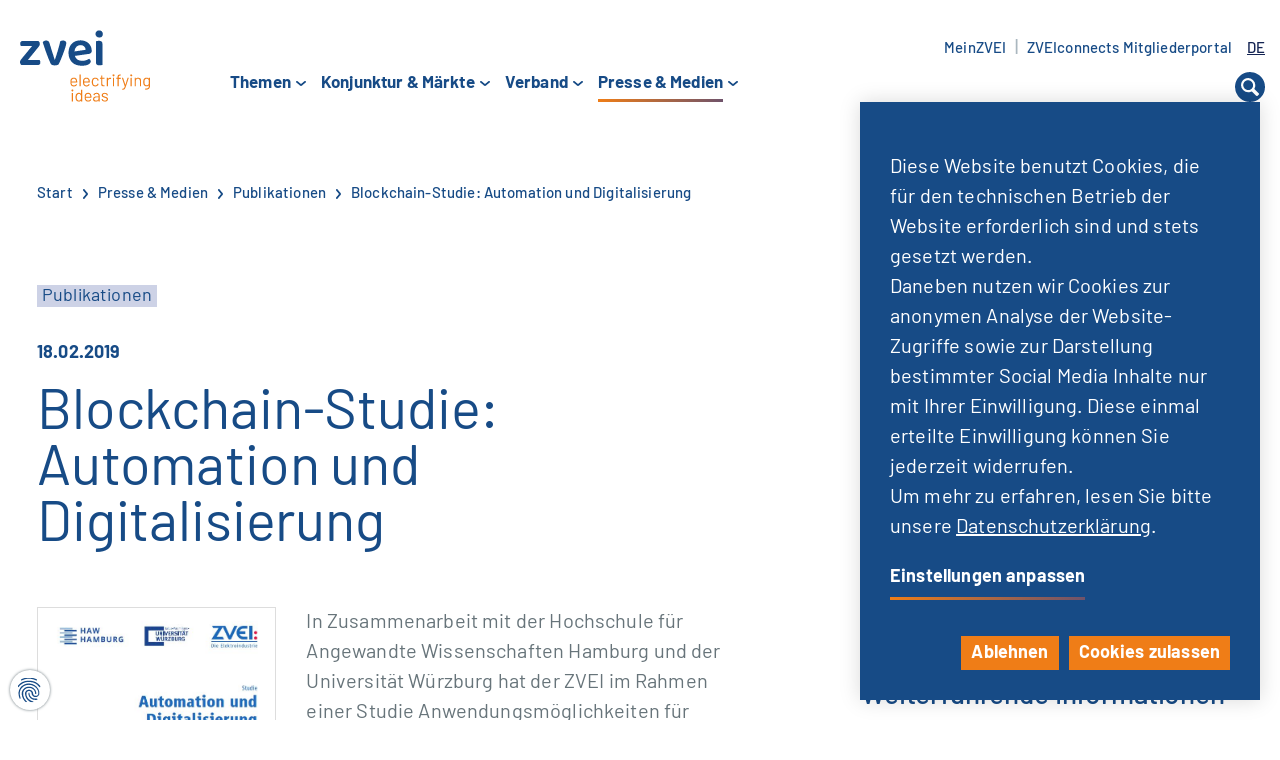

--- FILE ---
content_type: image/svg+xml
request_url: https://www.zvei.org/typo3conf/ext/site_zvei/Resources/Public/Images/icon-download-small.svg
body_size: -250
content:
<svg xmlns="http://www.w3.org/2000/svg" viewBox="0 0 10 10"><defs><style>.a{fill:#174b86;}</style></defs><path class="a" d="M10,5.116H6.825V.191H3.171V5.116H0L5,9.809Z"/></svg>

--- FILE ---
content_type: application/javascript; charset=utf-8
request_url: https://www.zvei.org/typo3conf/ext/site_zvei/Resources/Public/JavaScript/browserdetect.js
body_size: 1153
content:
// Browser Detection Module
// ------------------------
// A derivative work by mediafreakch based on http://browser-update.org/
// Project Github page: https://github.com/mediafreakch/browserdetection

var browserDetection = (function () {
  var browser, os;

  // get the browser details
  var getBrowser = function() {
      var n, v, ua = navigator.userAgent;
      var names = {
          i: 'Internet Explorer',
          f: 'Firefox',
          o: 'Opera',
          s: 'Apple Safari',
          n: 'Netscape Navigator',
          c: 'Chrome',
          x: 'Other'
      };

      if (/bot|googlebot|slurp|mediapartners|adsbot|silk|android|phone|bingbot|google web preview|like firefox|chromeframe|seamonkey|opera mini|min|meego|netfront|moblin|maemo|arora|camino|flot|k-meleon|fennec|kazehakase|galeon|android|mobile|iphone|ipod|ipad|epiphany|rekonq|symbian|webos/i.test(ua)) n = "x";
      else if (/Trident.(\d+\.\d+)/i.test(ua)) n = 'io';
      else if (/MSIE.(\d+\.\d+)/i.test(ua)) n = 'i';
      else if (/Chrome.(\d+\.\d+)/i.test(ua)) n = 'c';
      else if (/Firefox.(\d+\.\d+)/i.test(ua)) n = 'f';
      else if (/Version.(\d+.\d+).{0,10}Safari/i.test(ua)) n = 's';
      else if (/Safari.(\d+)/i.test(ua)) n = 'so';
      else if (/Opera.*Version.(\d+\.?\d+)/i.test(ua)) n = 'o';
      else if (/Opera.(\d+\.?\d+)/i.test(ua)) n = 'o';
      else if (/Netscape.(\d+)/i.test(ua)) n = 'n';
      else
          return {
              n: 'x',
              v: 0,
              t: names[n]
          };

      if (n == 'x')
          return {
              n: 'x',
              v: 0,
              t: names[n]
          };

      v = Number(RegExp.$1);

      if (n == 'so') {
          v = ((v < 100) && 1.0) || ((v < 130) && 1.2) || ((v < 320) && 1.3) || ((v < 520) && 2.0) || ((v < 524) && 3.0) || ((v < 526) && 3.2) || 4.0;
          n = 's';
      }

      if (n == 'i' && v == 7 && window.XDomainRequest) {
          v = 8;
      }

      if (n == 'io') {
          n = 'i';
          if (v > 5) v = 10;
          else if (v > 4) v = 9;
          else if (v > 3.1) v = 8;
          else if (v > 3) v = 7;
          else v = 9;
      }

      return {
          n: n,
          v: v,
          t: names[n] + ' ' + v,
          name: names[n]
      };
  };

  browser = getBrowser();

  // get the OS
  var getOS = function() {
      var av = navigator.appVersion,
          os;

      if (av.indexOf("Win") != -1) os = 'Windows';
      else if (av.indexOf("Mac") != -1) os = 'Mac';
      else if (av.indexOf("X11") != -1) os = 'Unix';
      else if (av.indexOf("Linux") != -1) os = 'Linux';
      else os = "Unknown OS";
      return os;
  };

  os = getOS();

  // define a submodule that contains the logic to handle legacy browsers
  var Utils = (function(browser, os) {
      var LEGACYVERSIONS = {
          i: 11,
          f: 4,
          o: 11,
          s: 4,
          n: 10
      },
          COOKIENAME = "browserDetected=1";

      var isLegacyBrowser = function(config) {
          var config = config || LEGACYVERSIONS;

          return (browser.n == 'x' || browser.n == 'c' || browser.v > config[browser.n]) ? false : true;
      };

      var runDetection = function(config, fn) {
          var legacyBrowsers = (config.legacyBrowsers ? config.legacyBrowsers : LEGACYVERSIONS);

          if ((!isLegacyBrowser(legacyBrowsers) || document.cookie.indexOf(COOKIENAME) > -1) && !config.debug)
              return;

          if (config.rememberUser) {
              setReminderCookie(config.reminderInterval || 0);
          }

          // execute callback if provided
          if (typeof(fn) === 'function')
              fn(os, browser.name, browser.v);
      };

      var setReminderCookie = function(intv) {
          var exp;

          if (intv && intv > 0)
              exp = ';expires=' + new Date(new Date().getTime() + 1000 * 3600 * 24 * intv).toUTCString();
          else
              exp = '';

          document.cookie = COOKIENAME + ';path=/' + exp;
      };

      // the facade for the submodule
      return {
          COOKIENAME: COOKIENAME,
          isLegacy: isLegacyBrowser,
          LEGACYVERSIONS: LEGACYVERSIONS,
          notify: runDetection,
          setReminder: setReminderCookie
      };
  }(browser, os));

  // the facade for the core module
  return {
      Utils: Utils,
      getBrowser: function() {
          return browser.t;
      },
      getBrowserName: function() {
          return browser.name;
      },
      getBrowserVersion: function() {
          return browser.v;
      },
      getOS: function() {
          return os;
      }
  };
}())


--- FILE ---
content_type: image/svg+xml
request_url: https://www.zvei.org/typo3conf/ext/site_zvei/Resources/Public/Images/icon-youtube.svg
body_size: -65
content:
<svg xmlns="http://www.w3.org/2000/svg" viewBox="0 0 72 50"><defs><style>.a{fill:#174b86;}</style></defs><path class="a" d="M70.84,10.782a15.41,15.41,0,0,0-2.818-7.059,10.166,10.166,0,0,0-7.124-3C50.939,0,36.016,0,36.016,0h-.03S21.06,0,11.111.722a10.177,10.177,0,0,0-7.124,3,15.391,15.391,0,0,0-2.826,7.057,107.049,107.049,0,0,0-.71,11.5v5.4a107.028,107.028,0,0,0,.71,11.5,15.391,15.391,0,0,0,2.826,7.056,12.056,12.056,0,0,0,7.837,3.046C17.513,49.828,36,50,36,50s14.94-.023,24.89-.75a10.166,10.166,0,0,0,7.124-3,15.391,15.391,0,0,0,2.826-7.056,107.028,107.028,0,0,0,.71-11.5v-5.4a107.919,107.919,0,0,0-.708-11.507M28.657,34.221V14.242L47.865,24.257Z"/></svg>

--- FILE ---
content_type: application/javascript; charset=utf-8
request_url: https://www.zvei.org/typo3conf/ext/site_zvei/Resources/Public/JavaScript/plugins/slick.optimized.min.js?1764854571
body_size: 10391
content:
!function(i){"use strict";"function"==typeof define&&define.amd?define(["jquery"],i):"undefined"!=typeof exports?module.exports=i(require("jquery")):i(jQuery)}(function(i){"use strict";var t,s=window.Slick||{};(s=(t=0,function s(e,o){var n,l=this;l.defaults={adaptiveHeight:!1,appendArrows:i(e),appendDots:i(e),arrows:!0,arrowsPlacement:null,asNavFor:null,prevArrow:'<button class="slick-prev" type="button"><span class="slick-prev-icon" aria-hidden="true"></span><span class="slick-sr-only">Previous</span></button>',nextArrow:'<button class="slick-next" type="button"><span class="slick-next-icon" aria-hidden="true"></span><span class="slick-sr-only">Next</span></button>',autoplay:!1,autoplaySpeed:3e3,centerMode:!1,centerPadding:"50px",cssEase:"ease",customPaging:function(t,s){return i('<button type="button"><span class="slick-dot-icon" aria-hidden="true"></span><span class="slick-sr-only">Go to slide '+(s+1)+"</span></button>")},dots:!1,dotsClass:"slick-dots",draggable:!0,easing:"linear",edgeFriction:.35,fade:!1,infinite:!0,initialSlide:0,instructionsText:null,lazyLoad:"ondemand",mobileFirst:!1,playIcon:'<span class="slick-play-icon" aria-hidden="true"></span>',pauseIcon:'<span class="slick-pause-icon" aria-hidden="true"></span>',pauseOnHover:!0,pauseOnFocus:!0,pauseOnDotsHover:!1,regionLabel:"carousel",respondTo:"window",responsive:null,rows:1,rtl:!1,slide:"",slidesPerRow:1,slidesToShow:1,slidesToScroll:1,speed:500,swipe:!0,swipeToSlide:!1,touchMove:!0,touchThreshold:5,useAutoplayToggleButton:!0,useCSS:!0,useGroupRole:!0,useTransform:!0,variableWidth:!1,vertical:!1,verticalSwiping:!1,waitForAnimate:!0,zIndex:1e3},l.initials={animating:!1,dragging:!1,autoPlayTimer:null,currentDirection:0,currentLeft:null,currentSlide:0,direction:1,$dots:null,$instructionsText:null,listWidth:null,listHeight:null,loadIndex:0,$nextArrow:null,$pauseButton:null,$pauseIcon:null,$playIcon:null,$prevArrow:null,scrolling:!1,slideCount:null,slideWidth:null,$slideTrack:null,$slides:null,sliding:!1,slideOffset:0,swipeLeft:null,swiping:!1,$list:null,touchObject:{},transformsEnabled:!1,unslicked:!1},i.extend(l,l.initials),l.activeBreakpoint=null,l.animType=null,l.animProp=null,l.breakpoints=[],l.breakpointSettings=[],l.cssTransitions=!1,l.focussed=!1,l.interrupted=!1,l.hidden="hidden",l.paused=!0,l.positionProp=null,l.respondTo=null,l.rowCount=1,l.shouldClick=!0,l.$slider=i(e),l.$slidesCache=null,l.transformType=null,l.transitionType=null,l.visibilityChange="visibilitychange",l.windowWidth=0,l.windowTimer=null,n=i(e).data("slick")||{},l.options=i.extend({},l.defaults,o,n),l.currentSlide=l.options.initialSlide,l.originalSettings=l.options,void 0!==document.mozHidden?(l.hidden="mozHidden",l.visibilityChange="mozvisibilitychange"):void 0!==document.webkitHidden&&(l.hidden="webkitHidden",l.visibilityChange="webkitvisibilitychange"),l.autoPlay=i.proxy(l.autoPlay,l),l.autoPlayClear=i.proxy(l.autoPlayClear,l),l.autoPlayIterator=i.proxy(l.autoPlayIterator,l),l.autoPlayToggleHandler=i.proxy(l.autoPlayToggleHandler,l),l.changeSlide=i.proxy(l.changeSlide,l),l.clickHandler=i.proxy(l.clickHandler,l),l.selectHandler=i.proxy(l.selectHandler,l),l.setPosition=i.proxy(l.setPosition,l),l.swipeHandler=i.proxy(l.swipeHandler,l),l.dragHandler=i.proxy(l.dragHandler,l),l.instanceUid=t++,l.htmlExpr=/^(?:\s*(<[\w\W]+>)[^>]*)$/,l.registerBreakpoints(),l.init(!0)})).prototype.addSlide=s.prototype.slickAdd=function(t,s,e){var o=this;if("boolean"==typeof s)e=s,s=null;else if(s<0||s>=o.slideCount)return!1;o.unload(),"number"==typeof s?0===s&&0===o.$slides.length?i(t).appendTo(o.$slideTrack):e?i(t).insertBefore(o.$slides.eq(s)):i(t).insertAfter(o.$slides.eq(s)):!0===e?i(t).prependTo(o.$slideTrack):i(t).appendTo(o.$slideTrack),o.$slides=o.$slideTrack.children(this.options.slide),o.$slideTrack.children(this.options.slide).detach(),o.$slideTrack.append(o.$slides),o.$slides.each(function(t,s){i(s).attr("data-slick-index",t),i(s).attr("role","group"),i(s).attr("aria-label","slide "+t)}),o.$slidesCache=o.$slides,o.reinit()},s.prototype.animateHeight=function(){if(1===this.options.slidesToShow&&!0===this.options.adaptiveHeight&&!1===this.options.vertical){var i=this.$slides.eq(this.currentSlide).outerHeight(!0);this.$list.animate({height:i},this.options.speed)}},s.prototype.animateSlide=function(t,s){var e={},o=this;o.animateHeight(),!0===o.options.rtl&&!1===o.options.vertical&&(t=-t),!1===o.transformsEnabled?!1===o.options.vertical?o.$slideTrack.animate({left:t},o.options.speed,o.options.easing,s):o.$slideTrack.animate({top:t},o.options.speed,o.options.easing,s):!1===o.cssTransitions?(!0===o.options.rtl&&(o.currentLeft=-o.currentLeft),i({animStart:o.currentLeft}).animate({animStart:t},{duration:o.options.speed,easing:o.options.easing,step:function(i){i=Math.ceil(i),!1===o.options.vertical?(e[o.animType]="translate("+i+"px, 0px)",o.$slideTrack.css(e)):(e[o.animType]="translate(0px,"+i+"px)",o.$slideTrack.css(e))},complete:function(){s&&s.call()}})):(o.applyTransition(),t=Math.ceil(t),!1===o.options.vertical?e[o.animType]="translate3d("+t+"px, 0px, 0px)":e[o.animType]="translate3d(0px,"+t+"px, 0px)",o.$slideTrack.css(e),s&&setTimeout(function(){o.disableTransition(),s.call()},o.options.speed))},s.prototype.getNavTarget=function(){var t=this.options.asNavFor;return t&&null!==t&&(t=i(t).not(this.$slider)),t},s.prototype.asNavFor=function(t){var s=this.getNavTarget();null!==s&&"object"==typeof s&&s.each(function(){var s=i(this).slick("getSlick");s.unslicked||s.slideHandler(t,!0)})},s.prototype.applyTransition=function(i){var t=this,s={};!1===t.options.fade?s[t.transitionType]=t.transformType+" "+t.options.speed+"ms "+t.options.cssEase:s[t.transitionType]="opacity "+t.options.speed+"ms "+t.options.cssEase,!1===t.options.fade?t.$slideTrack.css(s):t.$slides.eq(i).css(s)},s.prototype.autoPlay=function(){var i=this;i.autoPlayClear(),i.slideCount>i.options.slidesToShow&&(i.autoPlayTimer=setInterval(i.autoPlayIterator,i.options.autoplaySpeed))},s.prototype.autoPlayClear=function(){this.autoPlayTimer&&clearInterval(this.autoPlayTimer)},s.prototype.autoPlayIterator=function(){var i=this,t=i.currentSlide+i.options.slidesToScroll;i.paused||i.interrupted||i.focussed||(!1===i.options.infinite&&(1===i.direction&&i.currentSlide+1===i.slideCount-1?i.direction=0:0===i.direction&&(t=i.currentSlide-i.options.slidesToScroll,i.currentSlide-1==0&&(i.direction=1))),i.slideHandler(t))},s.prototype.autoPlayToggleHandler=function(){this.paused?(this.$playIcon.css("display","none"),this.$pauseIcon.css("display","inline"),this.$pauseButton.find(".slick-play-text").attr("style","display: none"),this.$pauseButton.find(".slick-pause-text").removeAttr("style"),this.slickPlay()):(this.$playIcon.css("display","inline"),this.$pauseIcon.css("display","none"),this.$pauseButton.find(".slick-play-text").removeAttr("style"),this.$pauseButton.find(".slick-pause-text").attr("style","display: none"),this.slickPause())},s.prototype.buildArrows=function(){var t=this;if(!0===t.options.arrows){if(t.$prevArrow=i(t.options.prevArrow).addClass("slick-arrow"),t.$nextArrow=i(t.options.nextArrow).addClass("slick-arrow"),t.slideCount>t.options.slidesToShow){if(t.htmlExpr.test(t.options.prevArrow)){if(null!=t.options.arrowsPlacement)switch(t.options.arrowsPlacement){case"beforeSlides":case"split":t.$prevArrow.prependTo(t.options.appendArrows);break;case"afterSlides":t.$prevArrow.appendTo(t.options.appendArrows)}else t.$prevArrow.prependTo(t.options.appendArrows)}if(t.htmlExpr.test(t.options.nextArrow)){if(null!=t.options.arrowsPlacement)switch(t.options.arrowsPlacement){case"beforeSlides":t.$prevArrow.after(t.$nextArrow);break;case"afterSlides":case"split":t.$nextArrow.appendTo(t.options.appendArrows)}else t.$nextArrow.appendTo(t.options.appendArrows)}!0!==t.options.infinite&&t.$prevArrow.addClass("slick-disabled").prop("disabled",!0)}else t.$prevArrow.add(t.$nextArrow).addClass("slick-hidden").prop("disabled",!0)}},s.prototype.buildDots=function(){var t,s,e=this;if(!0===e.options.dots&&e.slideCount>e.options.slidesToShow){for(e.$slider.addClass("slick-dotted"),s=i("<ul />").addClass(e.options.dotsClass),t=0;t<=e.getDotCount();t+=1)s.append(i("<li />").append(e.options.customPaging.call(this,e,t)));e.$dots=s.appendTo(e.options.appendDots),e.$dots.find("li").first().addClass("slick-active")}},s.prototype.buildOut=function(){var t=this;t.$slides=t.$slider.children(t.options.slide+":not(.slick-cloned)").addClass("slick-slide"),t.slideCount=t.$slides.length,t.$slides.each(function(s,e){i(e).attr("data-slick-index",s).data("originalStyling",i(e).attr("style")||""),t.options.useGroupRole&&i(e).attr("role","group").attr("aria-label","slide "+(s+1))}),t.$slider.addClass("slick-slider"),t.$slider.addClass("accessible-slick"),t.$slider.attr("role","region"),t.$slider.attr("aria-label",t.options.regionLabel),t.$slider.attr("tabindex",-1),t.$slideTrack=0===t.slideCount?i('<div class="slick-track"/>').appendTo(t.$slider):t.$slides.wrapAll('<div class="slick-track"/>').parent(),t.$list=t.$slideTrack.wrap('<div class="slick-list"/>').parent(),t.$slideTrack.css("opacity",0),(!0===t.options.centerMode||!0===t.options.swipeToSlide)&&(t.options.slidesToScroll=1),i("img[data-lazy]",t.$slider).not("[src]").addClass("slick-loading"),t.setupInfinite(),t.buildArrows(),t.buildDots(),t.updateDots(),t.setSlideClasses("number"==typeof t.currentSlide?t.currentSlide:0),!0===t.options.draggable&&t.$list.addClass("draggable"),t.options.autoplay&&t.options.useAutoplayToggleButton&&t.slideCount>1&&(t.$pauseIcon=i(t.options.pauseIcon).attr("aria-hidden",!0),t.$playIcon=i(t.options.playIcon).attr("aria-hidden",!0),t.$pauseButton=i('<button type="button" class="slick-autoplay-toggle-button">'),t.$pauseButton.append(t.$pauseIcon),t.$pauseButton.append(t.$playIcon.css("display","none")),t.$pauseButton.append(i('<span class="slick-pause-text slick-sr-only">Pause Carousel</span>')),t.$pauseButton.append(i('<span class="slick-play-text slick-sr-only" style="display: none">Play Carousel</span>')),t.$pauseButton.prependTo(t.$slider)),null!=t.options.instructionsText&&""!=t.options.instructionsText&&(t.$instructionsText=i('<p class="slick-instructions slick-sr-only">'+t.options.instructionsText+"</p>"),t.$instructionsText.prependTo(t.$slider))},s.prototype.buildRows=function(){var i,t,s,e,o,n,l;if(e=document.createDocumentFragment(),n=this.$slider.children(),this.options.rows>0){for(i=0,l=this.options.slidesPerRow*this.options.rows,o=Math.ceil(n.length/l);i<o;i++){var r=document.createElement("div");for(t=0;t<this.options.rows;t++){var a=document.createElement("div");for(s=0;s<this.options.slidesPerRow;s++){var d=i*l+(t*this.options.slidesPerRow+s);n.get(d)&&a.appendChild(n.get(d))}r.appendChild(a)}e.appendChild(r)}this.$slider.empty().append(e),this.$slider.children().children().children().css({width:100/this.options.slidesPerRow+"%",display:"inline-block"})}},s.prototype.checkResponsive=function(t,s){var e,o,n,l=this,r=!1,a=l.$slider.width(),d=window.innerWidth||i(window).width();if("window"===l.respondTo?n=d:"slider"===l.respondTo?n=a:"min"===l.respondTo&&(n=Math.min(d,a)),l.options.responsive&&l.options.responsive.length&&null!==l.options.responsive){for(e in o=null,l.breakpoints)l.breakpoints.hasOwnProperty(e)&&(!1===l.originalSettings.mobileFirst?n<l.breakpoints[e]&&(o=l.breakpoints[e]):n>l.breakpoints[e]&&(o=l.breakpoints[e]));null!==o?null!==l.activeBreakpoint?(o!==l.activeBreakpoint||s)&&(l.activeBreakpoint=o,"unslick"===l.breakpointSettings[o]?l.unslick(o):(l.options=i.extend({},l.originalSettings,l.breakpointSettings[o]),!0===t&&(l.currentSlide=l.options.initialSlide),l.refresh(t)),r=o):(l.activeBreakpoint=o,"unslick"===l.breakpointSettings[o]?l.unslick(o):(l.options=i.extend({},l.originalSettings,l.breakpointSettings[o]),!0===t&&(l.currentSlide=l.options.initialSlide),l.refresh(t)),r=o):null!==l.activeBreakpoint&&(l.activeBreakpoint=null,l.options=l.originalSettings,!0===t&&(l.currentSlide=l.options.initialSlide),l.refresh(t),r=o),t||!1===r||l.$slider.trigger("breakpoint",[l,r])}},s.prototype.changeSlide=function(t,s){var e,o,n,l=i(t.currentTarget);switch(l.is("a")&&t.preventDefault(),l.is("li")||(l=l.closest("li")),e=(n=this.slideCount%this.options.slidesToScroll!=0)?0:(this.slideCount-this.currentSlide)%this.options.slidesToScroll,t.data.message){case"previous":o=0===e?this.options.slidesToScroll:this.options.slidesToShow-e,this.slideCount>this.options.slidesToShow&&this.slideHandler(this.currentSlide-o,!1,s);break;case"next":o=0===e?this.options.slidesToScroll:e,this.slideCount>this.options.slidesToShow&&this.slideHandler(this.currentSlide+o,!1,s);break;case"index":var r=0===t.data.index?0:t.data.index||l.index()*this.options.slidesToScroll;this.slideHandler(this.checkNavigable(r),!1,s),l.children().trigger("focus");break;default:return}},s.prototype.checkNavigable=function(i){var t,s;if(t=this.getNavigableIndexes(),s=0,i>t[t.length-1])i=t[t.length-1];else for(var e in t){if(i<t[e]){i=s;break}s=t[e]}return i},s.prototype.cleanUpEvents=function(){this.options.autoplay&&this.options.useAutoplayToggleButton&&this.slideCount>1&&this.$pauseButton.off("click.slick",this.autoPlayToggleHandler),this.options.dots&&null!==this.$dots&&i("li",this.$dots).off("click.slick",this.changeSlide).off("mouseenter.slick",i.proxy(this.interrupt,this,!0)).off("mouseleave.slick",i.proxy(this.interrupt,this,!1)),this.$slider.off("focus.slick blur.slick"),!0===this.options.arrows&&this.slideCount>this.options.slidesToShow&&(this.$prevArrow&&this.$prevArrow.off("click.slick",this.changeSlide),this.$nextArrow&&this.$nextArrow.off("click.slick",this.changeSlide)),this.$list.off("touchstart.slick mousedown.slick",this.swipeHandler),this.$list.off("touchmove.slick mousemove.slick",this.swipeHandler),this.$list.off("touchend.slick mouseup.slick",this.swipeHandler),this.$list.off("touchcancel.slick mouseleave.slick",this.swipeHandler),this.$list.off("click.slick",this.clickHandler),i(document).off(this.visibilityChange,this.visibility),this.cleanUpSlideEvents(),i(window).off("orientationchange.slick.slick-"+this.instanceUid,this.orientationChange),i(window).off("resize.slick.slick-"+this.instanceUid,this.resize),i("[draggable!=true]",this.$slideTrack).off("dragstart",this.preventDefault),i(window).off("load.slick.slick-"+this.instanceUid,this.setPosition)},s.prototype.cleanUpSlideEvents=function(){this.$list.off("mouseenter.slick",i.proxy(this.interrupt,this,!0)),this.$list.off("mouseleave.slick",i.proxy(this.interrupt,this,!1))},s.prototype.cleanUpRows=function(){var i;this.options.rows>0&&((i=this.$slides.children().children()).removeAttr("style"),this.$slider.empty().append(i))},s.prototype.clickHandler=function(i){!1===this.shouldClick&&(i.stopImmediatePropagation(),i.stopPropagation(),i.preventDefault())},s.prototype.destroy=function(t){var s=this;s.autoPlayClear(),s.touchObject={},s.cleanUpEvents(),i(".slick-cloned",s.$slider).detach(),s.options.autoplay&&s.options.useAutoplayToggleButton&&s.slideCount>1&&s.$pauseButton.remove(),s.$dots&&s.$dots.remove(),s.$prevArrow&&s.$prevArrow.length&&(s.$prevArrow.removeClass("slick-disabled slick-arrow slick-hidden").prop("disabled",!1).css("display",""),s.htmlExpr.test(s.options.prevArrow)&&s.$prevArrow.remove()),s.$nextArrow&&s.$nextArrow.length&&(s.$nextArrow.removeClass("slick-disabled slick-arrow slick-hidden").prop("disabled",!1).css("display",""),s.htmlExpr.test(s.options.nextArrow)&&s.$nextArrow.remove()),s.$slides&&(s.$slides.removeClass("slick-slide slick-active slick-center slick-visible slick-current").removeAttr("aria-hidden").removeAttr("data-slick-index").each(function(){i(this).attr("style",i(this).data("originalStyling"))}),s.$slideTrack.children(this.options.slide).detach(),s.$slideTrack.detach(),s.$list.detach(),s.$slider.append(s.$slides)),s.cleanUpRows(),s.$slider.removeClass("slick-slider"),s.$slider.removeClass("slick-initialized"),s.$slider.removeClass("slick-dotted"),s.$slider.removeClass("accessible-slick"),s.unslicked=!0,t||s.$slider.trigger("destroy",[s])},s.prototype.disableTransition=function(i){var t=this,s={};s[t.transitionType]="",!1===t.options.fade?t.$slideTrack.css(s):t.$slides.eq(i).css(s)},s.prototype.fadeSlide=function(i,t){var s=this;!1===s.cssTransitions?(s.$slides.eq(i).css({zIndex:s.options.zIndex}),s.$slides.eq(i).animate({opacity:1},s.options.speed,s.options.easing,t)):(s.applyTransition(i),s.$slides.eq(i).css({opacity:1,zIndex:s.options.zIndex}),t&&setTimeout(function(){s.disableTransition(i),t.call()},s.options.speed))},s.prototype.fadeSlideOut=function(i){!1===this.cssTransitions?this.$slides.eq(i).animate({opacity:0,zIndex:this.options.zIndex-2},this.options.speed,this.options.easing):(this.applyTransition(i),this.$slides.eq(i).css({opacity:0,zIndex:this.options.zIndex-2}))},s.prototype.filterSlides=s.prototype.slickFilter=function(i){var t=this;null!==i&&(t.$slidesCache=t.$slides,t.unload(),t.$slideTrack.children(this.options.slide).detach(),t.$slidesCache.filter(i).appendTo(t.$slideTrack),t.reinit())},s.prototype.focusHandler=function(){var t=this;t.$slider.off("focus.slick blur.slick").on("focus.slick","*",function(s){var e=i(this);setTimeout(function(){t.options.pauseOnFocus&&e.is(":focus")&&(t.focussed=!0,t.autoPlay())},0)}).on("blur.slick","*",function(s){i(this),t.options.pauseOnFocus&&(t.focussed=!1,t.autoPlay())})},s.prototype.getCurrent=s.prototype.slickCurrentSlide=function(){return this.currentSlide},s.prototype.getDotCount=function(){var i=0,t=0,s=0;if(!0===this.options.infinite){if(this.slideCount<=this.options.slidesToShow)++s;else for(;i<this.slideCount;)++s,i=t+this.options.slidesToScroll,t+=this.options.slidesToScroll<=this.options.slidesToShow?this.options.slidesToScroll:this.options.slidesToShow}else if(!0===this.options.centerMode)s=this.slideCount;else if(this.options.asNavFor)for(;i<this.slideCount;)++s,i=t+this.options.slidesToScroll,t+=this.options.slidesToScroll<=this.options.slidesToShow?this.options.slidesToScroll:this.options.slidesToShow;else s=1+Math.ceil((this.slideCount-this.options.slidesToShow)/this.options.slidesToScroll);return s-1},s.prototype.getLeft=function(i){var t,s,e,o,n=this,l=0;return n.slideOffset=0,s=n.$slides.first().outerHeight(!0),!0===n.options.infinite?(n.slideCount>n.options.slidesToShow&&(n.slideOffset=-(n.slideWidth*n.options.slidesToShow*1),o=-1,!0===n.options.vertical&&!0===n.options.centerMode&&(2===n.options.slidesToShow?o=-1.5:1===n.options.slidesToShow&&(o=-2)),l=s*n.options.slidesToShow*o),n.slideCount%n.options.slidesToScroll!=0&&i+n.options.slidesToScroll>n.slideCount&&n.slideCount>n.options.slidesToShow&&(i>n.slideCount?(n.slideOffset=-((n.options.slidesToShow-(i-n.slideCount))*n.slideWidth*1),l=-((n.options.slidesToShow-(i-n.slideCount))*s*1)):(n.slideOffset=-(n.slideCount%n.options.slidesToScroll*n.slideWidth*1),l=-(n.slideCount%n.options.slidesToScroll*s*1)))):i+n.options.slidesToShow>n.slideCount&&(n.slideOffset=(i+n.options.slidesToShow-n.slideCount)*n.slideWidth,l=(i+n.options.slidesToShow-n.slideCount)*s),n.slideCount<=n.options.slidesToShow&&(n.slideOffset=0,l=0),!0===n.options.centerMode&&n.slideCount<=n.options.slidesToShow?n.slideOffset=n.slideWidth*Math.floor(n.options.slidesToShow)/2-n.slideWidth*n.slideCount/2:!0===n.options.centerMode&&!0===n.options.infinite?n.slideOffset+=n.slideWidth*Math.floor(n.options.slidesToShow/2)-n.slideWidth:!0===n.options.centerMode&&(n.slideOffset=0,n.slideOffset+=n.slideWidth*Math.floor(n.options.slidesToShow/2)),t=!1===n.options.vertical?-(i*n.slideWidth*1)+n.slideOffset:-(i*s*1)+l,!0===n.options.variableWidth&&(e=n.slideCount<=n.options.slidesToShow||!1===n.options.infinite?n.$slideTrack.children(".slick-slide").eq(i):n.$slideTrack.children(".slick-slide").eq(i+n.options.slidesToShow),t=!0===n.options.rtl?e[0]?-((n.$slideTrack.width()-e[0].offsetLeft-e.width())*1):0:e[0]?-1*e[0].offsetLeft:0,!0===n.options.centerMode&&(e=n.slideCount<=n.options.slidesToShow||!1===n.options.infinite?n.$slideTrack.children(".slick-slide").eq(i):n.$slideTrack.children(".slick-slide").eq(i+n.options.slidesToShow+1),t=!0===n.options.rtl?e[0]?-((n.$slideTrack.width()-e[0].offsetLeft-e.width())*1):0:e[0]?-1*e[0].offsetLeft:0,t+=(n.$list.width()-e.outerWidth())/2)),t},s.prototype.getOption=s.prototype.slickGetOption=function(i){return this.options[i]},s.prototype.getNavigableIndexes=function(){var i,t=0,s=0,e=[];for(!1===this.options.infinite?i=this.slideCount:(t=-1*this.options.slidesToScroll,s=-1*this.options.slidesToScroll,i=2*this.slideCount);t<i;)e.push(t),t=s+this.options.slidesToScroll,s+=this.options.slidesToScroll<=this.options.slidesToShow?this.options.slidesToScroll:this.options.slidesToShow;return e},s.prototype.getSlick=function(){return this},s.prototype.getSlideCount=function(){var t,s,e,o,n=this;return(o=!0===n.options.centerMode?Math.floor(n.$list.width()/2):0,e=-1*n.swipeLeft+o,!0===n.options.swipeToSlide)?(n.$slideTrack.find(".slick-slide").each(function(t,o){var l,r,a;if(l=i(o).outerWidth(),r=o.offsetLeft,!0!==n.options.centerMode&&(r+=l/2),e<(a=r+l))return s=o,!1}),t=Math.abs(i(s).attr("data-slick-index")-n.currentSlide)||1):n.options.slidesToScroll},s.prototype.goTo=s.prototype.slickGoTo=function(i,t){this.changeSlide({data:{message:"index",index:parseInt(i)}},t)},s.prototype.init=function(t){var s=this;i(s.$slider).hasClass("slick-initialized")||(i(s.$slider).addClass("slick-initialized"),s.buildRows(),s.buildOut(),s.setProps(),s.startLoad(),s.loadSlider(),s.initializeEvents(),s.updateArrows(),s.updateDots(),s.checkResponsive(!0),s.focusHandler()),t&&s.$slider.trigger("init",[s]),s.options.autoplay&&(s.paused=!1,s.autoPlay()),s.updateSlideVisibility(),void 0!=s.options.accessibility&&console.warn("accessibility setting is no longer supported."),void 0!=s.options.focusOnChange&&console.warn("focusOnChange is no longer supported."),void 0!=s.options.focusOnSelect&&console.warn("focusOnSelect is no longer supported.")},s.prototype.initArrowEvents=function(){!0===this.options.arrows&&this.slideCount>this.options.slidesToShow&&(this.$prevArrow.off("click.slick").on("click.slick",{message:"previous"},this.changeSlide),this.$nextArrow.off("click.slick").on("click.slick",{message:"next"},this.changeSlide))},s.prototype.initDotEvents=function(){!0===this.options.dots&&this.slideCount>this.options.slidesToShow&&i("li",this.$dots).on("click.slick",{message:"index"},this.changeSlide),!0===this.options.dots&&!0===this.options.pauseOnDotsHover&&this.slideCount>this.options.slidesToShow&&i("li",this.$dots).on("mouseenter.slick",i.proxy(this.interrupt,this,!0)).on("mouseleave.slick",i.proxy(this.interrupt,this,!1))},s.prototype.initSlideEvents=function(){this.options.pauseOnHover&&(this.$list.on("mouseenter.slick",i.proxy(this.interrupt,this,!0)),this.$list.on("mouseleave.slick",i.proxy(this.interrupt,this,!1)))},s.prototype.initializeEvents=function(){this.initArrowEvents(),this.initDotEvents(),this.initSlideEvents(),this.options.autoplay&&this.options.useAutoplayToggleButton&&this.slideCount>1&&this.$pauseButton.on("click.slick",this.autoPlayToggleHandler),this.$list.on("touchstart.slick mousedown.slick",{action:"start"},this.swipeHandler),this.$list.on("touchmove.slick mousemove.slick",{action:"move"},this.swipeHandler),this.$list.on("touchend.slick mouseup.slick",{action:"end"},this.swipeHandler),this.$list.on("touchcancel.slick mouseleave.slick",{action:"end"},this.swipeHandler),this.$list.on("click.slick",this.clickHandler),i(document).on(this.visibilityChange,i.proxy(this.visibility,this)),i(window).on("orientationchange.slick.slick-"+this.instanceUid,i.proxy(this.orientationChange,this)),i(window).on("resize.slick.slick-"+this.instanceUid,i.proxy(this.resize,this)),i("[draggable!=true]",this.$slideTrack).on("dragstart",this.preventDefault),i(window).on("load.slick.slick-"+this.instanceUid,this.setPosition),i(this.setPosition)},s.prototype.initUI=function(){!0===this.options.arrows&&this.slideCount>this.options.slidesToShow&&(this.$prevArrow.show(),this.$nextArrow.show()),!0===this.options.dots&&this.slideCount>this.options.slidesToShow&&this.$dots.show()},s.prototype.lazyLoad=function(){var t,s,e,o,n=this;function l(t){i("img[data-lazy]",t).each(function(){var t=i(this),s=i(this).attr("data-lazy"),e=i(this).attr("data-srcset"),o=i(this).attr("data-sizes")||n.$slider.attr("data-sizes"),l=document.createElement("img");l.onload=function(){t.animate({opacity:0},100,function(){e&&(t.attr("srcset",e),o&&t.attr("sizes",o)),t.attr("src",s).animate({opacity:1},200,function(){t.removeAttr("data-lazy data-srcset data-sizes").removeClass("slick-loading")}),n.$slider.trigger("lazyLoaded",[n,t,s])})},l.onerror=function(){t.removeAttr("data-lazy").removeClass("slick-loading").addClass("slick-lazyload-error"),n.$slider.trigger("lazyLoadError",[n,t,s])},l.src=s})}if(!0===n.options.centerMode?!0===n.options.infinite?o=(e=n.currentSlide+(n.options.slidesToShow/2+1))+n.options.slidesToShow+2:(e=Math.max(0,n.currentSlide-(n.options.slidesToShow/2+1)),o=2+(n.options.slidesToShow/2+1)+n.currentSlide):(o=Math.ceil((e=n.options.infinite?n.options.slidesToShow+n.currentSlide:n.currentSlide)+n.options.slidesToShow),!0===n.options.fade&&(e>0&&e--,o<=n.slideCount&&o++)),t=n.$slider.find(".slick-slide").slice(e,o),"anticipated"===n.options.lazyLoad)for(var r=e-1,a=o,d=n.$slider.find(".slick-slide"),p=0;p<n.options.slidesToScroll;p++)r<0&&(r=n.slideCount-1),t=(t=t.add(d.eq(r))).add(d.eq(a)),r--,a++;l(t),n.slideCount<=n.options.slidesToShow?l(s=n.$slider.find(".slick-slide")):n.currentSlide>=n.slideCount-n.options.slidesToShow?l(s=n.$slider.find(".slick-cloned").slice(0,n.options.slidesToShow)):0===n.currentSlide&&l(s=n.$slider.find(".slick-cloned").slice(-1*n.options.slidesToShow))},s.prototype.loadSlider=function(){this.setPosition(),this.$slideTrack.css({opacity:1}),this.$slider.removeClass("slick-loading"),this.initUI(),"progressive"===this.options.lazyLoad&&this.progressiveLazyLoad()},s.prototype.next=s.prototype.slickNext=function(){this.changeSlide({data:{message:"next"}})},s.prototype.orientationChange=function(){this.checkResponsive(),this.setPosition()},s.prototype.pause=s.prototype.slickPause=function(){var i=this;i.autoPlayClear(),i.paused=!0},s.prototype.play=s.prototype.slickPlay=function(){var i=this;i.autoPlay(),i.options.autoplay=!0,i.paused=!1,i.focussed=!1,i.interrupted=!1},s.prototype.postSlide=function(i){var t=this;t.unslicked||(t.$slider.trigger("afterChange",[t,i]),t.animating=!1,t.slideCount>t.options.slidesToShow&&t.setPosition(),t.swipeLeft=null,t.options.autoplay&&t.autoPlay(),t.updateSlideVisibility())},s.prototype.prev=s.prototype.slickPrev=function(){this.changeSlide({data:{message:"previous"}})},s.prototype.preventDefault=function(i){i.preventDefault()},s.prototype.progressiveLazyLoad=function(t){t=t||1;var s,e,o,n,l,r=this,a=i("img[data-lazy]",r.$slider);a.length?(e=(s=a.first()).attr("data-lazy"),o=s.attr("data-srcset"),n=s.attr("data-sizes")||r.$slider.attr("data-sizes"),(l=document.createElement("img")).onload=function(){o&&(s.attr("srcset",o),n&&s.attr("sizes",n)),s.attr("src",e).removeAttr("data-lazy data-srcset data-sizes").removeClass("slick-loading"),!0===r.options.adaptiveHeight&&r.setPosition(),r.$slider.trigger("lazyLoaded",[r,s,e]),r.progressiveLazyLoad()},l.onerror=function(){t<3?setTimeout(function(){r.progressiveLazyLoad(t+1)},500):(s.removeAttr("data-lazy").removeClass("slick-loading").addClass("slick-lazyload-error"),r.$slider.trigger("lazyLoadError",[r,s,e]),r.progressiveLazyLoad())},l.src=e):r.$slider.trigger("allImagesLoaded",[r])},s.prototype.refresh=function(t){var s,e,o=this;e=o.slideCount-o.options.slidesToShow,!o.options.infinite&&o.currentSlide>e&&(o.currentSlide=e),o.slideCount<=o.options.slidesToShow&&(o.currentSlide=0),s=o.currentSlide,o.destroy(!0),i.extend(o,o.initials,{currentSlide:s}),o.init(),t||o.changeSlide({data:{message:"index",index:s}},!1)},s.prototype.registerBreakpoints=function(){var t,s,e,o=this,n=o.options.responsive||null;if("array"===i.type(n)&&n.length){for(t in o.respondTo=o.options.respondTo||"window",n)if(e=o.breakpoints.length-1,n.hasOwnProperty(t)){for(s=n[t].breakpoint;e>=0;)o.breakpoints[e]&&o.breakpoints[e]===s&&o.breakpoints.splice(e,1),e--;o.breakpoints.push(s),o.breakpointSettings[s]=n[t].settings}o.breakpoints.sort(function(i,t){return o.options.mobileFirst?i-t:t-i})}},s.prototype.reinit=function(){var i=this;i.$slides=i.$slideTrack.children(i.options.slide).addClass("slick-slide"),i.slideCount=i.$slides.length,i.currentSlide>=i.slideCount&&0!==i.currentSlide&&(i.currentSlide=i.currentSlide-i.options.slidesToScroll),i.slideCount<=i.options.slidesToShow&&(i.currentSlide=0),i.registerBreakpoints(),i.setProps(),i.setupInfinite(),i.buildArrows(),i.updateArrows(),i.initArrowEvents(),i.buildDots(),i.updateDots(),i.initDotEvents(),i.cleanUpSlideEvents(),i.initSlideEvents(),i.checkResponsive(!1,!0),i.setSlideClasses("number"==typeof i.currentSlide?i.currentSlide:0),i.setPosition(),i.focusHandler(),i.paused=!i.options.autoplay,i.autoPlay(),i.$slider.trigger("reInit",[i])},s.prototype.resize=function(){var t=this;i(window).width()!==t.windowWidth&&(clearTimeout(t.windowDelay),t.windowDelay=window.setTimeout(function(){t.windowWidth=i(window).width(),t.checkResponsive(),t.unslicked||t.setPosition()},50))},s.prototype.removeSlide=s.prototype.slickRemove=function(i,t,s){var e=this;if(i="boolean"==typeof i?!0===(t=i)?0:e.slideCount-1:!0===t?--i:i,e.slideCount<1||i<0||i>e.slideCount-1)return!1;e.unload(),!0===s?e.$slideTrack.children().remove():e.$slideTrack.children(this.options.slide).eq(i).remove(),e.$slides=e.$slideTrack.children(this.options.slide),e.$slideTrack.children(this.options.slide).detach(),e.$slideTrack.append(e.$slides),e.$slidesCache=e.$slides,e.reinit()},s.prototype.setCSS=function(i){var t,s,e=this,o={};!0===e.options.rtl&&(i=-i),t="left"==e.positionProp?Math.ceil(i)+"px":"0px",s="top"==e.positionProp?Math.ceil(i)+"px":"0px",o[e.positionProp]=i,!1===e.transformsEnabled?e.$slideTrack.css(o):(o={},!1===e.cssTransitions?(o[e.animType]="translate("+t+", "+s+")",e.$slideTrack.css(o)):(o[e.animType]="translate3d("+t+", "+s+", 0px)",e.$slideTrack.css(o)))},s.prototype.setDimensions=function(){var i=this;!1===i.options.vertical?!0===i.options.centerMode&&i.$list.css({padding:"0px "+i.options.centerPadding}):(i.$list.height(i.$slides.first().outerHeight(!0)*i.options.slidesToShow),!0===i.options.centerMode&&i.$list.css({padding:i.options.centerPadding+" 0px"})),i.listWidth=i.$list.width(),i.listHeight=i.$list.height(),!1===i.options.vertical&&!1===i.options.variableWidth?(i.slideWidth=Math.ceil(i.listWidth/i.options.slidesToShow),i.$slideTrack.width(Math.ceil(i.slideWidth*i.$slideTrack.children(".slick-slide").length))):!0===i.options.variableWidth?i.$slideTrack.width(5e3*i.slideCount):(i.slideWidth=Math.ceil(i.listWidth),i.$slideTrack.height(Math.ceil(i.$slides.first().outerHeight(!0)*i.$slideTrack.children(".slick-slide").length)));var t=i.$slides.first().outerWidth(!0)-i.$slides.first().width();!1===i.options.variableWidth&&i.$slideTrack.children(".slick-slide").width(i.slideWidth-t)},s.prototype.setFade=function(){var t,s=this;s.$slides.each(function(e,o){t=-(s.slideWidth*e*1),!0===s.options.rtl?i(o).css({position:"relative",right:t,top:0,zIndex:s.options.zIndex-2,opacity:0}):i(o).css({position:"relative",left:t,top:0,zIndex:s.options.zIndex-2,opacity:0})}),s.$slides.eq(s.currentSlide).css({zIndex:s.options.zIndex-1,opacity:1})},s.prototype.setHeight=function(){if(1===this.options.slidesToShow&&!0===this.options.adaptiveHeight&&!1===this.options.vertical){var i=this.$slides.eq(this.currentSlide).outerHeight(!0);this.$list.css("height",i)}},s.prototype.setOption=s.prototype.slickSetOption=function(){var t,s,e,o,n,l=this,r=!1;if("object"===i.type(arguments[0])?(e=arguments[0],r=arguments[1],n="multiple"):"string"===i.type(arguments[0])&&(e=arguments[0],o=arguments[1],r=arguments[2],"responsive"===arguments[0]&&"array"===i.type(arguments[1])?n="responsive":void 0!==arguments[1]&&(n="single")),"single"===n)l.options[e]=o;else if("multiple"===n)i.each(e,function(i,t){l.options[i]=t});else if("responsive"===n)for(s in o)if("array"!==i.type(l.options.responsive))l.options.responsive=[o[s]];else{for(t=l.options.responsive.length-1;t>=0;)l.options.responsive[t].breakpoint===o[s].breakpoint&&l.options.responsive.splice(t,1),t--;l.options.responsive.push(o[s])}r&&(l.unload(),l.reinit())},s.prototype.setPosition=function(){this.setDimensions(),this.setHeight(),!1===this.options.fade?this.setCSS(this.getLeft(this.currentSlide)):this.setFade(),this.$slider.trigger("setPosition",[this])},s.prototype.setProps=function(){var i=this,t=document.body.style;i.positionProp=!0===i.options.vertical?"top":"left","top"===i.positionProp?i.$slider.addClass("slick-vertical"):i.$slider.removeClass("slick-vertical"),(void 0!==t.WebkitTransition||void 0!==t.MozTransition||void 0!==t.msTransition)&&!0===i.options.useCSS&&(i.cssTransitions=!0),i.options.fade&&("number"==typeof i.options.zIndex?i.options.zIndex<3&&(i.options.zIndex=3):i.options.zIndex=i.defaults.zIndex),void 0!==t.OTransform&&(i.animType="OTransform",i.transformType="-o-transform",i.transitionType="OTransition",void 0===t.perspectiveProperty&&void 0===t.webkitPerspective&&(i.animType=!1)),void 0!==t.MozTransform&&(i.animType="MozTransform",i.transformType="-moz-transform",i.transitionType="MozTransition",void 0===t.perspectiveProperty&&void 0===t.MozPerspective&&(i.animType=!1)),void 0!==t.webkitTransform&&(i.animType="webkitTransform",i.transformType="-webkit-transform",i.transitionType="webkitTransition",void 0===t.perspectiveProperty&&void 0===t.webkitPerspective&&(i.animType=!1)),void 0!==t.msTransform&&(i.animType="msTransform",i.transformType="-ms-transform",i.transitionType="msTransition",void 0===t.msTransform&&(i.animType=!1)),void 0!==t.transform&&!1!==i.animType&&(i.animType="transform",i.transformType="transform",i.transitionType="transition"),i.transformsEnabled=i.options.useTransform&&null!==i.animType&&!1!==i.animType},s.prototype.setSlideClasses=function(t){var s,e,o,n;if(e=this.$slider.find(".slick-slide").removeClass("slick-active slick-center slick-current").attr("aria-hidden","true"),!1!==this.options.useGroupRole&&!0===this.options.centerMode&&e.attr("aria-label",function(){return i(this).attr("aria-label").replace(" (centered)","")}),this.$slides.eq(t).addClass("slick-current"),!0===this.options.centerMode){var l=this.options.slidesToShow%2==0?1:0;s=Math.floor(this.options.slidesToShow/2),!0===this.options.infinite&&(t>=s&&t<=this.slideCount-1-s?this.$slides.slice(t-s+l,t+s+1).addClass("slick-active").removeAttr("aria-hidden"):(o=this.options.slidesToShow+t,e.slice(o-s+1+l,o+s+2).addClass("slick-active").removeAttr("aria-hidden")),0===t?e.eq(this.options.slidesToShow+this.slideCount+1).addClass("slick-center").attr("aria-label",function(){return i(this).attr("aria-label")+" (centered)"}):t===this.slideCount-1&&e.eq(this.options.slidesToShow).addClass("slick-center").attr("aria-label",function(){return i(this).attr("aria-label")+" (centered)"})),this.$slides.eq(t).addClass("slick-center").attr("aria-label",function(){return i(this).attr("aria-label")+" (centered)"})}else t>=0&&t<=this.slideCount-this.options.slidesToShow?this.$slides.slice(t,t+this.options.slidesToShow).addClass("slick-active").removeAttr("aria-hidden"):e.length<=this.options.slidesToShow?e.addClass("slick-active").removeAttr("aria-hidden"):(n=this.slideCount%this.options.slidesToShow,o=!0===this.options.infinite?this.options.slidesToShow+t:t,this.options.slidesToShow==this.options.slidesToScroll&&this.slideCount-t<this.options.slidesToShow?e.slice(o-(this.options.slidesToShow-n),o+n).addClass("slick-active").removeAttr("aria-hidden"):e.slice(o,o+this.options.slidesToShow).addClass("slick-active").removeAttr("aria-hidden"));("ondemand"===this.options.lazyLoad||"anticipated"===this.options.lazyLoad)&&this.lazyLoad()},s.prototype.setupInfinite=function(){var t,s,e,o=this;if(!0===o.options.fade&&(o.options.centerMode=!1),!0===o.options.infinite&&!1===o.options.fade&&(s=null,o.slideCount>o.options.slidesToShow)){for(e=!0===o.options.centerMode?o.options.slidesToShow+1:o.options.slidesToShow,t=o.slideCount;t>o.slideCount-e;t-=1)s=t-1,i(o.$slides[s]).clone(!0).removeAttr("id").attr("data-slick-index",s-o.slideCount).prependTo(o.$slideTrack).addClass("slick-cloned");for(t=0;t<e+o.slideCount;t+=1)s=t,i(o.$slides[s]).clone(!0).removeAttr("id").attr("data-slick-index",s+o.slideCount).appendTo(o.$slideTrack).addClass("slick-cloned");o.$slideTrack.find(".slick-cloned").find("[id]").each(function(){i(this).removeAttr("id")})}},s.prototype.interrupt=function(i){var t=this;i||t.autoPlay(),t.interrupted=i},s.prototype.selectHandler=function(t){var s=parseInt((i(t.target).is(".slick-slide")?i(t.target):i(t.target).parents(".slick-slide")).attr("data-slick-index"));if(s||(s=0),this.slideCount<=this.options.slidesToShow){this.slideHandler(s,!1,!0);return}this.slideHandler(s)},s.prototype.slideHandler=function(i,t,s){var e,o,n,l,r,a=null,d=this;if(t=t||!1,(!0!==d.animating||!0!==d.options.waitForAnimate)&&(!0!==d.options.fade||d.currentSlide!==i)){if(!1===t&&d.asNavFor(i),e=i,a=d.getLeft(e),l=d.getLeft(d.currentSlide),d.currentLeft=null===d.swipeLeft?l:d.swipeLeft,!1===d.options.infinite&&!1===d.options.centerMode&&(i<0||i>d.getDotCount()*d.options.slidesToScroll)||!1===d.options.infinite&&!0===d.options.centerMode&&(i<0||i>d.slideCount-d.options.slidesToScroll)){!1===d.options.fade&&(e=d.currentSlide,!0!==s&&d.slideCount>d.options.slidesToShow?d.animateSlide(l,function(){d.postSlide(e)}):d.postSlide(e));return}if(d.options.autoplay&&clearInterval(d.autoPlayTimer),o=e<0?d.slideCount%d.options.slidesToScroll!=0?d.slideCount-d.slideCount%d.options.slidesToScroll:d.slideCount+e:e>=d.slideCount?d.slideCount%d.options.slidesToScroll!=0?0:e-d.slideCount:e,d.animating=!0,d.$slider.trigger("beforeChange",[d,d.currentSlide,o]),n=d.currentSlide,d.currentSlide=o,d.setSlideClasses(d.currentSlide),d.options.asNavFor&&(r=(r=d.getNavTarget()).slick("getSlick")).slideCount<=r.options.slidesToShow&&r.setSlideClasses(d.currentSlide),d.updateDots(),d.updateArrows(),!0===d.options.fade){!0!==s?(d.fadeSlideOut(n),d.fadeSlide(o,function(){d.postSlide(o)})):d.postSlide(o),d.animateHeight();return}!0!==s&&d.slideCount>d.options.slidesToShow?d.animateSlide(a,function(){d.postSlide(o)}):d.postSlide(o)}},s.prototype.startLoad=function(){!0===this.options.arrows&&this.slideCount>this.options.slidesToShow&&(this.$prevArrow.hide(),this.$nextArrow.hide()),!0===this.options.dots&&this.slideCount>this.options.slidesToShow&&this.$dots.hide(),this.$slider.addClass("slick-loading")},s.prototype.swipeDirection=function(){var i,t,s,e;return(i=this.touchObject.startX-this.touchObject.curX,(e=Math.round(180*(s=Math.atan2(t=this.touchObject.startY-this.touchObject.curY,i))/Math.PI))<0&&(e=360-Math.abs(e)),e<=45&&e>=0||e<=360&&e>=315)?!1===this.options.rtl?"left":"right":e>=135&&e<=225?!1===this.options.rtl?"right":"left":!0===this.options.verticalSwiping?e>=35&&e<=135?"down":"up":"vertical"},s.prototype.swipeEnd=function(i){var t,s,e=this;if(e.dragging=!1,e.swiping=!1,e.scrolling)return e.scrolling=!1,!1;if(e.interrupted=!1,e.shouldClick=!(e.touchObject.swipeLength>10),void 0===e.touchObject.curX)return!1;if(!0===e.touchObject.edgeHit&&e.$slider.trigger("edge",[e,e.swipeDirection()]),e.touchObject.swipeLength>=e.touchObject.minSwipe){switch(s=e.swipeDirection()){case"left":case"down":t=e.options.swipeToSlide?e.checkNavigable(e.currentSlide+e.getSlideCount()):e.currentSlide+e.getSlideCount(),e.currentDirection=0;break;case"right":case"up":t=e.options.swipeToSlide?e.checkNavigable(e.currentSlide-e.getSlideCount()):e.currentSlide-e.getSlideCount(),e.currentDirection=1}"vertical"!=s&&(e.slideHandler(t),e.touchObject={},e.$slider.trigger("swipe",[e,s]))}else e.touchObject.startX!==e.touchObject.curX&&(e.slideHandler(e.currentSlide),e.touchObject={})},s.prototype.swipeHandler=function(i){var t=this;if(!1!==t.options.swipe&&(!("ontouchend"in document)||!1!==t.options.swipe)){if(!1!==t.options.draggable||-1===i.type.indexOf("mouse"))switch(t.touchObject.fingerCount=i.originalEvent&&void 0!==i.originalEvent.touches?i.originalEvent.touches.length:1,t.touchObject.minSwipe=t.listWidth/t.options.touchThreshold,!0===t.options.verticalSwiping&&(t.touchObject.minSwipe=t.listHeight/t.options.touchThreshold),i.data.action){case"start":t.swipeStart(i);break;case"move":t.swipeMove(i);break;case"end":t.swipeEnd(i)}}},s.prototype.swipeMove=function(i){var t,s,e,o,n,l,r=this;return n=void 0!==i.originalEvent?i.originalEvent.touches:null,!!r.dragging&&!r.scrolling&&(!n||1===n.length)&&((t=r.getLeft(r.currentSlide),r.touchObject.curX=void 0!==n?n[0].pageX:i.clientX,r.touchObject.curY=void 0!==n?n[0].pageY:i.clientY,r.touchObject.swipeLength=Math.round(Math.sqrt(Math.pow(r.touchObject.curX-r.touchObject.startX,2))),l=Math.round(Math.sqrt(Math.pow(r.touchObject.curY-r.touchObject.startY,2))),r.options.verticalSwiping||r.swiping||!(l>4))?(!0===r.options.verticalSwiping&&(r.touchObject.swipeLength=l),s=r.swipeDirection(),void 0!==i.originalEvent&&r.touchObject.swipeLength>4&&(r.swiping=!0,i.preventDefault()),o=(!1===r.options.rtl?1:-1)*(r.touchObject.curX>r.touchObject.startX?1:-1),!0===r.options.verticalSwiping&&(o=r.touchObject.curY>r.touchObject.startY?1:-1),e=r.touchObject.swipeLength,r.touchObject.edgeHit=!1,!1===r.options.infinite&&(0===r.currentSlide&&"right"===s||r.currentSlide>=r.getDotCount()&&"left"===s)&&(e=r.touchObject.swipeLength*r.options.edgeFriction,r.touchObject.edgeHit=!0),!1===r.options.vertical?r.swipeLeft=t+e*o:r.swipeLeft=t+e*(r.$list.height()/r.listWidth)*o,!0===r.options.verticalSwiping&&(r.swipeLeft=t+e*o),!0!==r.options.fade&&!1!==r.options.touchMove&&(!0===r.animating?(r.swipeLeft=null,!1):void r.setCSS(r.swipeLeft))):(r.scrolling=!0,!1))},s.prototype.swipeStart=function(i){var t,s=this;if(s.interrupted=!0,1!==s.touchObject.fingerCount||s.slideCount<=s.options.slidesToShow)return s.touchObject={},!1;void 0!==i.originalEvent&&void 0!==i.originalEvent.touches&&(t=i.originalEvent.touches[0]),s.touchObject.startX=s.touchObject.curX=void 0!==t?t.pageX:i.clientX,s.touchObject.startY=s.touchObject.curY=void 0!==t?t.pageY:i.clientY,s.dragging=!0},s.prototype.unfilterSlides=s.prototype.slickUnfilter=function(){null!==this.$slidesCache&&(this.unload(),this.$slideTrack.children(this.options.slide).detach(),this.$slidesCache.appendTo(this.$slideTrack),this.reinit())},s.prototype.unload=function(){i(".slick-cloned",this.$slider).remove(),this.$dots&&this.$dots.remove(),this.$prevArrow&&this.htmlExpr.test(this.options.prevArrow)&&this.$prevArrow.remove(),this.$nextArrow&&this.htmlExpr.test(this.options.nextArrow)&&this.$nextArrow.remove(),this.$slides.removeClass("slick-slide slick-active slick-visible slick-current").attr("aria-hidden","true").css("width","")},s.prototype.unslick=function(i){this.$slider.trigger("unslick",[this,i]),this.destroy()},s.prototype.updateArrows=function(){var i;i=Math.floor(this.options.slidesToShow/2),!0===this.options.arrows&&this.slideCount>this.options.slidesToShow&&!this.options.infinite&&(this.$prevArrow.removeClass("slick-disabled").prop("disabled",!1),this.$nextArrow.removeClass("slick-disabled").prop("disabled",!1),0===this.currentSlide?(document.activeElement===this.$prevArrow.get(0)&&this.$slider.get(0).focus(),this.$prevArrow.addClass("slick-disabled").prop("disabled",!0),this.$nextArrow.removeClass("slick-disabled").prop("disabled",!1)):this.currentSlide>=this.slideCount-this.options.slidesToShow&&!1===this.options.centerMode?(document.activeElement===this.$nextArrow.get(0)&&this.$slider.get(0).focus(),this.$nextArrow.addClass("slick-disabled").prop("disabled",!0),this.$prevArrow.removeClass("slick-disabled").prop("disabled",!1)):this.currentSlide>=this.slideCount-1&&!0===this.options.centerMode&&(document.activeElement===this.$nextArrow.get(0)&&this.$slider.get(0).focus(),this.$nextArrow.addClass("slick-disabled").prop("disabled",!0),this.$prevArrow.removeClass("slick-disabled").prop("disabled",!1)))},s.prototype.updateDots=function(){null!==this.$dots&&(this.$dots.find("li").removeClass("slick-active").find("button").removeAttr("aria-current").end().end(),this.$dots.find("li").eq(Math.floor(this.currentSlide/this.options.slidesToScroll)).addClass("slick-active").find("button").attr("aria-current",!0).end().end())},s.prototype.updateSlideVisibility=function(){this.$slideTrack.find(".slick-slide").attr("aria-hidden","true").find("a, input, button, select").attr("tabindex","-1"),this.$slideTrack.find(".slick-active").removeAttr("aria-hidden").find("a, input, button, select").removeAttr("tabindex")},s.prototype.visibility=function(){var i=this;i.options.autoplay&&(document[i.hidden]?i.interrupted=!0:i.interrupted=!1)},i.fn.slick=function(){var i,t,e=this,o=arguments[0],n=Array.prototype.slice.call(arguments,1),l=e.length;for(i=0;i<l;i++)if("object"==typeof o||void 0===o?e[i].slick=new s(e[i],o):t=e[i].slick[o].apply(e[i].slick,n),void 0!==t)return t;return e}});


--- FILE ---
content_type: image/svg+xml
request_url: https://www.zvei.org/typo3conf/ext/site_zvei/Resources/Public/Images/fingerprint.svg
body_size: 396
content:
<svg xmlns="http://www.w3.org/2000/svg" viewBox="0 0 18.4 20.4" xml:space="preserve"><path d="M12.7 20.1c.1-.4 0-.6-.3-.6-1.3-.4-2.5-1-3.4-1.9-1.3-1.3-1.9-2.8-1.9-4.6 0-.5.2-1 .6-1.4.4-.4.9-.6 1.5-.6s1.1.2 1.5.6c.4.4.6.9.6 1.4 0 .8.3 1.5.9 2.1.6.6 1.3.9 2.2.9.9 0 1.6-.3 2.2-.9.6-.6.9-1.3.9-2.1 0-2.2-.8-4.1-2.5-5.7s-3.6-2.4-6-2.4c-1.5 0-3 .4-4.4 1.3s-2.4 2-3.1 3.5C1 10.7.8 11.8.8 13c0 1.4.3 2.7.8 4 .1.3.3.4.6.3.3-.1.4-.3.3-.6-.5-1.2-.7-2.5-.7-3.7 0-1.1.2-2.1.6-2.9.6-1.2 1.5-2.2 2.7-3S7.7 6 9.2 6c2 0 3.8.7 5.3 2.1s2.2 3 2.2 4.9c0 .5-.2 1-.6 1.4s-.9.6-1.5.6-1.1-.2-1.5-.6-.6-.8-.6-1.4c0-.8-.3-1.5-.9-2.1-.6-.6-1.4-.9-2.2-.9s-1.8.2-2.4.8c-.6.6-1 1.3-1 2.2 0 .9.2 1.8.6 2.9s1 1.9 1.6 2.5c1.1 1.1 2.3 1.8 3.8 2.2h.1c.3-.2.5-.3.6-.5zm-3.5-7.7c-.4 0-.5.2-.5.5 0 1.9.8 3.3 2.4 4.5.8.6 1.9.9 3.2.9.4 0 .9 0 1.2-.1.4-.1.5-.3.4-.6 0-.2-.1-.3-.3-.3-.1 0-.3-.1-.4-.1h-1c-1.3 0-2.4-.4-3.3-1.3-.9-.9-1.3-1.9-1.3-3.1 0-.2-.1-.4-.4-.4zm-1.9 7.7c.3-.3.3-.5 0-.7-.9-.9-1.5-1.8-1.9-2.5-.6-1.1-.9-2.4-.9-3.9 0-1.2.5-2.3 1.4-3.2.9-.9 2-1.3 3.4-1.3 1.3 0 2.4.4 3.4 1.3.9.9 1.4 1.9 1.4 3.2 0 .3.2.5.5.5s.4-.2.4-.5c0-1.5-.6-2.8-1.7-3.9s-2.5-1.6-4.1-1.6c-1.6 0-3 .5-4.1 1.6S3.4 11.5 3.4 13c0 1.7.4 3.1 1.1 4.4.5 1 1.2 1.9 2.1 2.7.1.1.2.1.3.1.2.1.3 0 .4-.1zM.9 7.7c.9-1.3 2.1-2.3 3.5-3 1.5-.8 3.1-1.1 4.8-1.1s3.3.4 4.8 1.1c1.3.7 2.5 1.7 3.5 3 .1.2.3.3.6.2.3-.1.4-.3.4-.5 0-.1 0-.2-.1-.3-1-1.4-2.3-2.5-3.8-3.3C13 3 11.2 2.6 9.3 2.6s-3.8.3-5.4 1.1C2.4 4.5 1.1 5.6.1 7.1c-.1.1-.1.2-.1.3 0 .3.2.5.5.5.2 0 .3-.1.4-.2zm14.7-5.5c.2-.3.1-.5-.2-.7-2-1-4.1-1.5-6.2-1.5C6.9 0 4.9.5 3 1.5c-.1.1-.2.3-.2.5s.1.3.2.4c.2.1.3.1.5 0C5.2 1.5 7.1 1 9.2 1c1.9 0 3.8.5 5.7 1.4h.2c.2.1.4 0 .5-.2z"/></svg>


--- FILE ---
content_type: image/svg+xml
request_url: https://www.zvei.org/typo3conf/ext/site_zvei/Resources/Public/Images/icon-arrow.svg
body_size: -172
content:
<svg xmlns="http://www.w3.org/2000/svg" viewBox="0 0 5 10"><defs><style>.a{fill:#174b86;}</style></defs><path class="a" d="M1.445.273c.307.351,3.306,4.048,3.306,4.048a1.061,1.061,0,0,1,0,1.359s-3,3.7-3.306,4.048a.784.784,0,0,1-1.1.083.8.8,0,0,1-.082-.083,1.028,1.028,0,0,1,0-1.359L3.01,5,.259,1.632a1.028,1.028,0,0,1,0-1.359.78.78,0,0,1,1.1-.084.843.843,0,0,1,.085.084"/></svg>